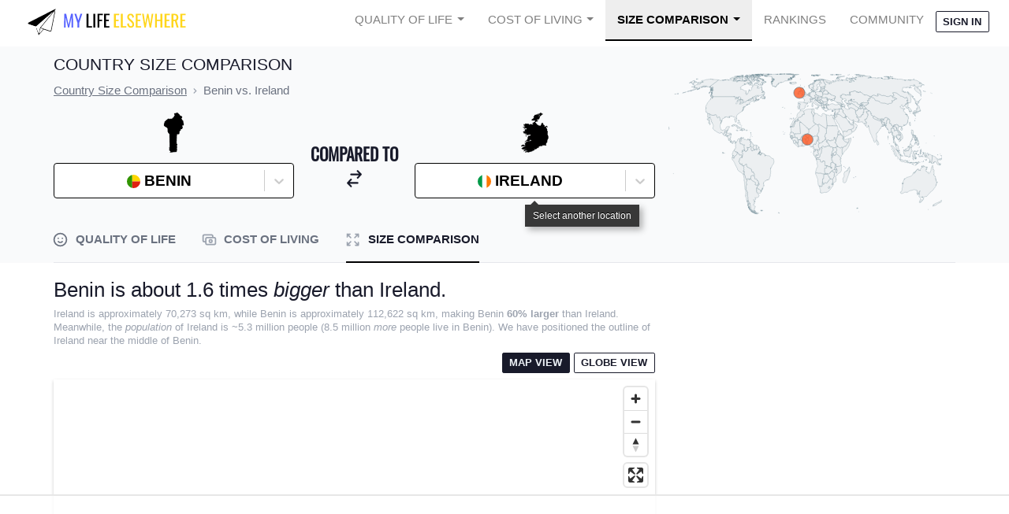

--- FILE ---
content_type: text/html
request_url: https://api.intentiq.com/profiles_engine/ProfilesEngineServlet?at=39&mi=10&dpi=936734067&pt=17&dpn=1&iiqidtype=2&iiqpcid=5892a437-bab4-4910-b587-38935d396698&iiqpciddate=1768549257535&pcid=c4876692-8fcb-4ea4-b551-7c19a06be6a8&idtype=3&gdpr=0&japs=false&jaesc=0&jafc=0&jaensc=0&jsver=0.33&testGroup=A&source=pbjs&ABTestingConfigurationSource=group&abtg=A&vrref=https%3A%2F%2Fwww.mylifeelsewhere.com
body_size: 54
content:
{"abPercentage":97,"adt":1,"ct":2,"isOptedOut":false,"data":{"eids":[]},"dbsaved":"false","ls":true,"cttl":86400000,"abTestUuid":"g_85d57e21-900d-424c-b532-c87c979f780a","tc":9,"sid":511999511}

--- FILE ---
content_type: text/plain
request_url: https://rtb.openx.net/openrtbb/prebidjs
body_size: -85
content:
{"id":"32b61243-7bc1-4949-8f89-fd108645dffa","nbr":0}

--- FILE ---
content_type: text/plain
request_url: https://rtb.openx.net/openrtbb/prebidjs
body_size: -228
content:
{"id":"71ddea7b-a515-4d03-9eaa-6745d652b914","nbr":0}

--- FILE ---
content_type: text/plain
request_url: https://rtb.openx.net/openrtbb/prebidjs
body_size: -228
content:
{"id":"fbe9048e-dc09-4ae0-9604-a8f97f212fc9","nbr":0}

--- FILE ---
content_type: text/plain; charset=UTF-8
request_url: https://at.teads.tv/fpc?analytics_tag_id=PUB_17002&tfpvi=&gdpr_consent=&gdpr_status=22&gdpr_reason=220&ccpa_consent=&sv=prebid-v1
body_size: 56
content:
NDhjNWExZmMtZTg3Ni00MWUwLWFjZjgtZmIwNjgwMWUzMDZlIzYtOA==

--- FILE ---
content_type: text/plain
request_url: https://rtb.openx.net/openrtbb/prebidjs
body_size: -228
content:
{"id":"7288e17e-8374-4882-8757-71b43a77b59b","nbr":0}

--- FILE ---
content_type: text/plain
request_url: https://rtb.openx.net/openrtbb/prebidjs
body_size: -228
content:
{"id":"388a357d-6dd3-454e-96a3-af9ef1ef8ea5","nbr":0}

--- FILE ---
content_type: text/plain
request_url: https://rtb.openx.net/openrtbb/prebidjs
body_size: -228
content:
{"id":"3196dae5-5f65-492a-badc-c097dab69018","nbr":0}

--- FILE ---
content_type: text/plain
request_url: https://rtb.openx.net/openrtbb/prebidjs
body_size: -228
content:
{"id":"95620990-67f6-4eae-a6c2-2422d930c968","nbr":0}

--- FILE ---
content_type: text/plain
request_url: https://rtb.openx.net/openrtbb/prebidjs
body_size: -228
content:
{"id":"1c6a0bd6-a97e-4048-9a32-e437bdb62367","nbr":0}

--- FILE ---
content_type: text/plain; charset=utf-8
request_url: https://ads.adthrive.com/http-api/cv2
body_size: 3935
content:
{"om":["0b0m8l4f","1","10011/8b27c31a5a670fa1f1bbaf67c61def2e","10011/ba9f11025c980a17f6936d2888902e29","10310289136970_462613276","10310289136970_462615644","10310289136970_579599725","10310289136970_579599993","10310289136970_593674671","10310289136970_594352012","11142692","11896988","12010080","12010088","12123650","12142259","124682_599","124684_142","124843_8","13pxfz2p","1606221","1610308448","1dwefsfs","1t9e6xcb","202d4qe7","206_501425","2132:42828302","2249:614129224","2249:650628516","2249:650628523","2249:672918103","2249:694710256","2307:0hly8ynw","2307:0nkew1d9","2307:3o9hdib5","2307:4b80jog8","2307:9nex8xyd","2307:cbg18jr6","2307:dif1fgsg","2307:fqeh4hao","2307:g80wmwcu","2307:ge4000vb","2307:gi2ao982","2307:q7tzkqp6","2307:qb8hi5il","2307:riaslz7g","2307:u30fsj32","2307:u7p1kjgp","2307:vntg5tj3","2307:vtri9xns","2307:wix9gxm5","2307:xbw1u79v","2307:xxv36f9n","2307:y6mvqh9c","2307:y6s0p94l","2307:zyycin2s","2319_66419_12499570","2319_66419_12499652","23786238","2409_25495_176_CR52092918","2409_25495_176_CR52092919","2409_25495_176_CR52092920","2409_25495_176_CR52092921","2409_25495_176_CR52092922","2409_25495_176_CR52092923","2409_25495_176_CR52092954","2409_25495_176_CR52092957","2409_25495_176_CR52092959","2409_25495_176_CR52153849","2409_25495_176_CR52175340","2409_25495_176_CR52178314","2409_25495_176_CR52178315","2409_25495_176_CR52178316","2409_25495_176_CR52186411","2409_25495_176_CR52188001","242408891","24594062","25048612","25_53v6aquw","25_sgaw7i5o","2676:85807294","2676:85807307","2676:85807320","2676:85807326","2715_9888_549410","2715_9888_551337","2760:176_CR52092918","2760:176_CR52092920","2760:176_CR52092956","2760:176_CR52150651","2760:176_CR52175339","2760:176_CR52175340","2760:176_CR52178314","2760:176_CR52178315","2760:176_CR52178316","2760:176_CR52186411","2760:176_CR52186412","27s3hbtl","28u7c6ez","29414696","3018/7bde77b5ea7700479e9d98db672b3e5a","3018/8152a3d9af4ee73837beae3ba50e2c38","308_125204_11","32288936","33603859","33608759","34182009","3490:CR52092918","3490:CR52092919","3490:CR52092921","3490:CR52092923","3490:CR52175339","3490:CR52175340","3490:CR52178314","3490:CR52178315","3490:CR52178316","3490:CR52212685","3490:CR52212687","3490:CR52212688","34eys5wu","3658_15078_cuudl2xr","3658_15078_u5zlepic","3658_15936_31yw6nyu","3658_15936_io73zia8","3658_18008_g80wmwcu","3658_203382_vtri9xns","3658_255271_qb8hi5il","3658_608642_88o5ox1x","3702_139777_24765466","3702_139777_24765483","3702_139777_24765529","3702_139777_24765531","381513943572","3fp3x1ww","3k7yez81","3v2n6fcp","4083IP31KS13mariemur_08b44","409_192565","409_216326","409_216366","409_216384","409_216386","409_216396","409_216402","409_216406","409_216408","409_216416","409_220149","409_220336","409_223599","409_225978","409_225980","409_225983","409_225987","409_225990","409_226321","409_226322","409_226362","409_226364","409_226372","409_227223","409_227224","409_227240","409_228054","409_228055","409_228057","409_228077","409_228087","409_228354","409_228362","409_231797","42604842","43041764","43919974","44629254","458901553568","462615644","46_12142259","47869802","481703827","485027845327","4cepw60l","4fk9nxse","4l8wnsbf","4qxmmgd2","501425","52136747","521_425_203633","521_425_203730","521_425_203732","52861531","52bh8xmf","5316_139700_44d12f53-720c-4d77-aa3f-2c657f68dcfa","53v6aquw","54779847","54779856","549410","5510:imu4u2yg","5510:pefxr7k2","5563_66529_OAIP.42b6cf446e6e28a6feded14340c6b528","55726028","55726194","557_409_220139","557_409_220149","557_409_220333","557_409_220336","557_409_220343","557_409_220344","557_409_220352","557_409_220362","557_409_220366","557_409_223589","557_409_223599","557_409_225988","557_409_228054","557_409_228055","557_409_228059","557_409_228073","557_409_228105","557_409_228363","557_409_235268","558_93_77gj3an4","558_93_tjhavble","5626560399","56341213","56555386","56632509","5726507825","593674671","59873208","59873214","59873223","59873228","60505853","61823068","618980679","619089559","61916211","61916223","61916225","61916229","61916233","61916243","61932920","61932925","61932933","61932957","6226505231","6250_66552_943382804","6250_66552_T26312052","627227759","627309156","627309159","628015148","628086965","628153053","628222860","628223277","628360579","628360582","628444259","628444262","628444349","628444433","628444439","628456307","628456310","628456313","628456382","628456403","628622163","628622169","628622172","628622175","628622178","628622241","628622244","628622247","628622250","628683371","628687043","628687157","628687460","628687463","628803013","628841673","629007394","629009180","629167998","629168001","629168010","629168565","629171196","629171202","62946748","62978299","62981075","636910768489","63barbg1","659713728691","670_9916_462615644","673375558002","680_99480_698281310","680_99480_700109379","680_99480_700109391","680_99480_700109399","683692339","683738007","683738706","684137347","684141613","684493019","688070999","688078501","68unv1kn","694906156","694912939","696314600","696332890","699812857","699813340","6u4glzf8","700109383","700109389","700109399","702423494","702759627","705571336","7354_138543_85445145","7354_138543_85445187","7354_138543_85809046","7732580","77gj3an4","7xb3th35","8161137","83443027","83443036","83443038","84578111","84578143","84578144","85444701","85445161","85480732","85808977","85809005","85809016","85809022","86621356","8orkh93v","8osostik","8vi8czrq","9057/0328842c8f1d017570ede5c97267f40d","9057/211d1f0fa71d1a58cabee51f2180e38f","90_12219562","91950694","9309343","9757618","9vykgux1","a0oxacu8","a1vt6lsg","a4nw4c6t","axa2hq5l","axw5pt53","b3sqze11","bmp4lbzm","bn278v80","bpwmigtk","bwrjdgxj","cbg18jr6","co17kfxk","cqant14y","cr-3ti916isu9vd","cr-96xuyi3ru8rm","cr-96xuyi4vu8rm","cr-96xuyi5yu8rm","cr-98q00h3vu9xg","cr-9hxzbqc08jrgv2","cr-aav1zg0rubwj","cr-dfsz3h5wu7tmu","cr-dfsz3h5wu7uiu","cr-f6puwm2w27tf1","cr-f6puwm2yu7tf1","cr-g7xv5i1qvft","cr-lg354l2uvergv2","cr-tmr0ohinuatj","cv2huqwc","cx2d0vgs","cymho2zs","d8ijy7f2","e2qeeuc5","faia6gj7","fmbxvfw0","g749lgab","g80wmwcu","gb15fest","ge4000vb","gi2ao982","gj04tdro","gnalgf6a","gr2aoieq","hf9btnbz","hgrz3ggo","hsj3dah0","hzonbdnu","i2aglcoy","i90isgt0","imu4u2yg","iyh157iz","j33prfbe","j39smngx","j4ukwb6u","jd035jgw","jf0p7mje","kecbwzbd","klqiditz","ktpkpcen","kz8629zd","l0mfc5zl","l1keero7","ldv3iy6n","mg96m6xw","mohri2dm","mrxgofeg","mwnvongn","n3egwnq7","nfz6evy6","nn71e0z5","nv0uqrqm","o0l1fyrl","o2s05iig","ofoon6ir","op9gtamy","ot91zbhz","ozdii3rw","piwneqqj","pte4wl23","pzgd3hum","q7tzkqp6","qaoxvuy4","qb8hi5il","qe4zv5te","qqvgscdx","qsssq7ii","qxyyieje","r0jcphuw","rmenh8cz","rmrep4nh","rnvjtx7r","s3v8ap1f","s4s41bit","s5fkxzb8","s5pgcdmy","sagk476t","t4zab46q","ti0s3bz3","tjdlqflr","tjhavble","u2x4z0j8","u30fsj32","u5zlepic","u7p1kjgp","uf7vbcrs","ujqkqtnh","urut9okb","v9nj2zmr","vf0dq19q","vntg5tj3","vtnlq9d0","vtri9xns","vtwgy72c","w1ws81sy","wix9gxm5","wn2a3vit","wpkv7ngm","wt0wmo2s","x9yz5t0i","xbw1u79v","xgzzblzl","xhcpnehk","xies7jcx","xtxa8s2d","xz9ajlkq","y141rtv6","yn9en1xv","z2zvrgyz","zaiy3lqy","zn3r9acx","zvfjb0vm","zw6jpag6","7979132","7979135"],"pmp":[],"adomains":["1md.org","a4g.com","about.bugmd.com","acelauncher.com","adameve.com","adelion.com","adp3.net","advenuedsp.com","aibidauction.com","aibidsrv.com","akusoli.com","allofmpls.org","arkeero.net","ato.mx","avazutracking.net","avid-ad-server.com","avid-adserver.com","avidadserver.com","aztracking.net","bc-sys.com","bcc-ads.com","bidderrtb.com","bidscube.com","bizzclick.com","bkserving.com","bksn.se","brightmountainads.com","bucksense.io","bugmd.com","ca.iqos.com","capitaloneshopping.com","cdn.dsptr.com","clarifion.com","clean.peebuster.com","cotosen.com","cs.money","cwkuki.com","dallasnews.com","dcntr-ads.com","decenterads.com","derila-ergo.com","dhgate.com","dhs.gov","digitaladsystems.com","displate.com","doyour.bid","dspbox.io","envisionx.co","ezmob.com","fla-keys.com","fmlabsonline.com","g123.jp","g2trk.com","gadgetslaboratory.com","gadmobe.com","getbugmd.com","goodtoknowthis.com","gov.il","grosvenorcasinos.com","guard.io","hero-wars.com","holts.com","howto5.io","http://bookstofilm.com/","http://countingmypennies.com/","http://fabpop.net/","http://folkaly.com/","http://gameswaka.com/","http://gowdr.com/","http://gratefulfinance.com/","http://outliermodel.com/","http://profitor.com/","http://tenfactorialrocks.com/","http://vovviral.com/","https://instantbuzz.net/","https://www.royalcaribbean.com/","ice.gov","imprdom.com","justanswer.com","liverrenew.com","longhornsnuff.com","lovehoney.com","lowerjointpain.com","lymphsystemsupport.com","meccabingo.com","media-servers.net","medimops.de","miniretornaveis.com","mobuppsrtb.com","motionspots.com","mygrizzly.com","myiq.com","myrocky.ca","national-lottery.co.uk","nbliver360.com","ndc.ajillionmax.com","nibblr-ai.com","niutux.com","nordicspirit.co.uk","notify.nuviad.com","notify.oxonux.com","own-imp.vrtzads.com","paperela.com","parasiterelief.com","peta.org","pfm.ninja","pixel.metanetwork.mobi","pixel.valo.ai","plannedparenthood.org","plf1.net","plt7.com","pltfrm.click","printwithwave.co","privacymodeweb.com","rangeusa.com","readywind.com","reklambids.com","ri.psdwc.com","royalcaribbean.com","royalcaribbean.com.au","rtb-adeclipse.io","rtb-direct.com","rtb.adx1.com","rtb.kds.media","rtb.reklambid.com","rtb.reklamdsp.com","rtb.rklmstr.com","rtbadtrading.com","rtbsbengine.com","rtbtradein.com","saba.com.mx","safevirus.info","securevid.co","seedtag.com","servedby.revive-adserver.net","shift.com","simple.life","smrt-view.com","swissklip.com","taboola.com","tel-aviv.gov.il","temu.com","theoceanac.com","track-bid.com","trackingintegral.com","trading-rtbg.com","trkbid.com","truthfinder.com","unoadsrv.com","usconcealedcarry.com","uuidksinc.net","vabilitytech.com","vashoot.com","vegogarden.com","viewtemplates.com","votervoice.net","vuse.com","waardex.com","wapstart.ru","wdc.go2trk.com","weareplannedparenthood.org","webtradingspot.com","www.royalcaribbean.com","xapads.com","xiaflex.com","yourchamilia.com"]}